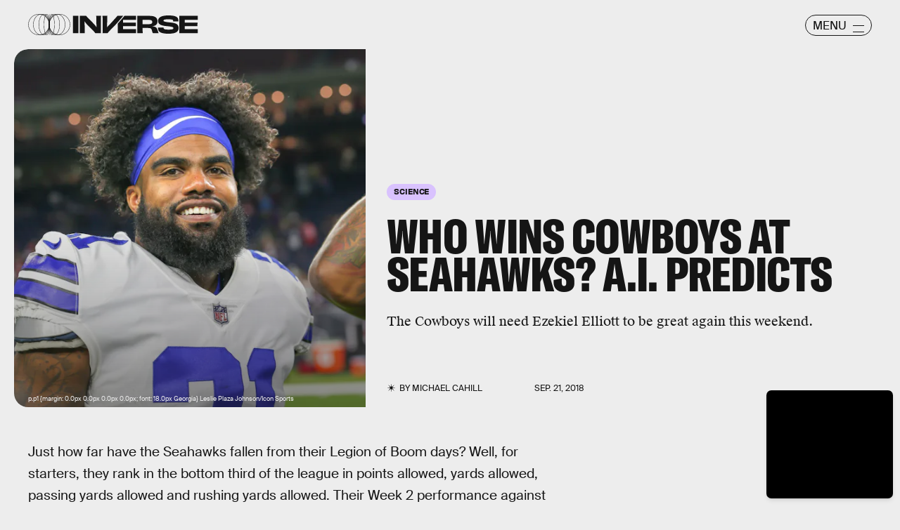

--- FILE ---
content_type: text/html; charset=utf-8
request_url: https://www.google.com/recaptcha/api2/aframe
body_size: 267
content:
<!DOCTYPE HTML><html><head><meta http-equiv="content-type" content="text/html; charset=UTF-8"></head><body><script nonce="6eSUkcZ_hKovwhcFYEZmPA">/** Anti-fraud and anti-abuse applications only. See google.com/recaptcha */ try{var clients={'sodar':'https://pagead2.googlesyndication.com/pagead/sodar?'};window.addEventListener("message",function(a){try{if(a.source===window.parent){var b=JSON.parse(a.data);var c=clients[b['id']];if(c){var d=document.createElement('img');d.src=c+b['params']+'&rc='+(localStorage.getItem("rc::a")?sessionStorage.getItem("rc::b"):"");window.document.body.appendChild(d);sessionStorage.setItem("rc::e",parseInt(sessionStorage.getItem("rc::e")||0)+1);localStorage.setItem("rc::h",'1769185422858');}}}catch(b){}});window.parent.postMessage("_grecaptcha_ready", "*");}catch(b){}</script></body></html>